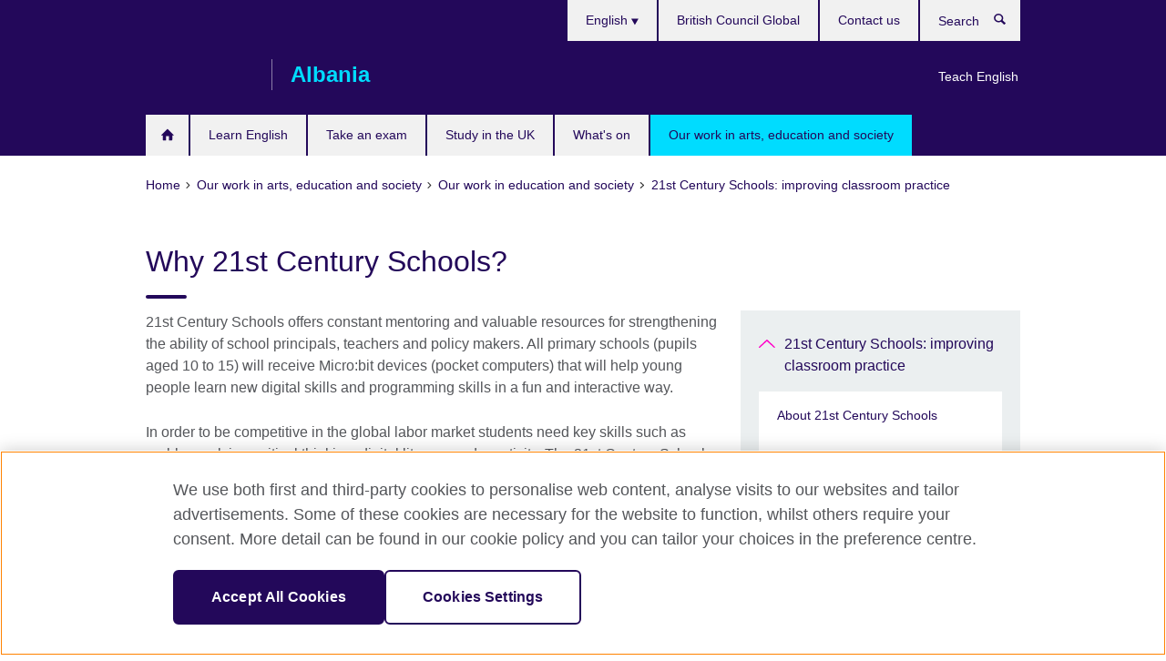

--- FILE ---
content_type: text/html; charset=utf-8
request_url: https://www.britishcouncil.al/en/programmes/education/21st-century-schools/why
body_size: 9657
content:
<!DOCTYPE html>
<html lang="en"
      dir="ltr"
      class="ltr">
<head>
  <!--[if IE]><![endif]-->
<meta http-equiv="Content-Type" content="text/html; charset=utf-8" />
<script> dataLayer = [{"pageTitle":"Why 21st Century Schools?","pageCategory":"landing_page"}] </script>
<!-- OneTrust Cookies Consent Notice start -->
    <script>window.dataLayer = window.dataLayer || []; function gtag(){dataLayer.push(arguments);} gtag("set", "developer_id.dNzMyY2", true); gtag("consent", "default", {"analytics_storage": "granted"}); gtag("consent", "default", {"ad_storage": "denied"}); gtag("consent", "default", {"ad_personalization": "denied"}); gtag("consent", "default", {"ad_user_data": "denied"});</script>
	<script src="https://cdn.cookielaw.org/scripttemplates/otSDKStub.js" data-document-language="true"
	type="text/javascript" charset="UTF-8" data-domain-script="d2e54738-9276-4f2d-be75-06e1caa20145"></script>
	<script type="text/javascript">
	function OptanonWrapper() { }
	</script><!-- OneTrust Cookies Consent Notice end --><!-- Google Tag Manager -->
<script>
  (function (w,d,s,l,i) {
w[l] = w[l]||[];w[l].push({'gtm.start':new Date().getTime(),event:'gtm.js'});var f = d.getElementsByTagName(s)[0],j = d.createElement(s),dl = l != 'dataLayer' ? '&l=' + l : '';j.async = true;j.src = '//www.googletagmanager.com/gtm.js?id=' + i + dl;f.parentNode.insertBefore(j,f);})(window,document,'script','dataLayer','GTM-PK4KL8');
</script>
<!-- End Google Tag Manager -->
<meta name="WT.sp" content="Albania;SBU-Education" />
<link href="https://www.britishcouncil.al/en/programmes/education/21st-century-schools/why" rel="alternate"  hreflang="x-default" /><link href="https://www.britishcouncil.al/programmes/education/21st-century-schools/why" rel="alternate" hreflang="sq-AL" />
<link href="https://www.britishcouncil.al/en/programmes/education/21st-century-schools/why" rel="alternate" hreflang="en-AL" />
<meta property="og:image" content="https://www.britishcouncil.al/sites/default/files/why_21st.jpg" />
<link rel="shortcut icon" href="https://www.britishcouncil.al/profiles/solas2/themes/solas_ui/favicon.ico" type="image/vnd.microsoft.icon" />
<meta name="description" content="Explore our reasons for working on this programme and how we are making it happen." />
<link rel="canonical" href="https://www.britishcouncil.al/en/programmes/education/21st-century-schools/why" />
<meta name="twitter:dnt" content="on" />
  <title>Why 21st Century Schools? | British Council</title>
  <meta http-equiv="X-UA-Compatible" content="IE=edge">
  <meta name="HandheldFriendly" content="True">
  <meta name="MobileOptimized" content="320">
  <meta name="viewport" content="width=device-width, initial-scale=1.0">
  <!-- iOS -->
  <link rel="apple-touch-icon" sizes="76x76"
        href="/profiles/solas2/themes/solas_ui/favicons/touch-icon-ipad.png">
  <link rel="apple-touch-icon" sizes="180x180"
        href="/profiles/solas2/themes/solas_ui/favicons/apple-touch-icon.png">
  <!-- Safari -->
  <link rel="mask-icon" color="#23085a"
        href="/profiles/solas2/themes/solas_ui/favicons/safari-pinned-tab.svg">
  <!-- Android -->
  <link rel="shortcut icon" sizes="192x192"
        href="/profiles/solas2/themes/solas_ui/favicons/android-chrome-192x192.png">
  <!-- Microsoft -->
  <meta name="msapplication-TileColor" content="#23085a">
  <meta name="msapplication-config" content="/favicons/browserconfig.xml">
  <meta name="theme-color" content="#ffffff">
  <meta http-equiv="cleartype" content="on">
  <link type="text/css" rel="stylesheet" href="/sites/default/files/advagg_css/css__gUwrWmDSCYDpNT-ZgT90lg3qnBO5bhMRTuszI3FZdGE__NddIO3YqwbFuLJ1SpObv95pgccLJqWX0xe4khRt6KhE__p74xwzPlwh7CY3oHXFV5qhCHaxRBBLqXn8aQFu-9pLM.css" media="all" />
<link type="text/css" rel="stylesheet" href="https://sui.britishcouncil.org/2.1.0/css/bc-theme.css" media="all" />
<link type="text/css" rel="stylesheet" href="/sites/default/files/advagg_css/css__hsPZLzddXHYH4_iROeZX0J-C6kPncbXd1yZ6-H2yiiY__YF7TVTwfBV_pym1OoBz9OdGPPKAJV3_4qiQm9viRrO4__p74xwzPlwh7CY3oHXFV5qhCHaxRBBLqXn8aQFu-9pLM.css" media="all" />
  <script src="/sites/default/files/advagg_js/js__XKqiBvZcB9K0EtZgl_-1bz5LyPEH_u8ah8XcuScspq8__2YujpmtfV0cviqjpUJ84wujhW7ha_JqiXl85CalCQYI__p74xwzPlwh7CY3oHXFV5qhCHaxRBBLqXn8aQFu-9pLM.js"></script>
<script src="/sites/default/files/advagg_js/js__YT6D1B_BKxvm6JCH_t9sZNI5L6yITa_DlU5QcSlOkAU__OXobH7d1IP1o3WABlniIrU_-pcJacVSIPUv9bpD-6pQ__p74xwzPlwh7CY3oHXFV5qhCHaxRBBLqXn8aQFu-9pLM.js"></script>
<script src="/sites/default/files/advagg_js/js__M7e6Ey_aUcI73wypDYkhHVl87sFZzDDYq_haqtRJfnE__jCDCpE6OeR7H4TS9az9610UGeYXO0_I5IvdZRsNNrUg__p74xwzPlwh7CY3oHXFV5qhCHaxRBBLqXn8aQFu-9pLM.js"></script>
<script src="/sites/default/files/advagg_js/js__wRlYfEmJm6hjfvuapzq0pNOWP4LXmYMTM_tG7fZ_Bso__BsaKROlqVoH1U-25O4BHSOvj0FOd9mpaW6cDEgy8HfE__p74xwzPlwh7CY3oHXFV5qhCHaxRBBLqXn8aQFu-9pLM.js"></script>
<script>
<!--//--><![CDATA[//><!--
jQuery.extend(Drupal.settings, {"basePath":"\/","pathPrefix":"en\/","setHasJsCookie":0,"ajaxPageState":{"theme":"solas_ui","theme_token":"16Eyt8xTzVktnbeSyT7L2v1cM95VWV9YG-ssVw4NqOA","css":{"modules\/system\/system.base.css":1,"modules\/field\/theme\/field.css":1,"profiles\/solas2\/modules\/contrib\/gathercontent\/css\/gathercontent_style.css":1,"modules\/node\/node.css":1,"profiles\/solas2\/modules\/contrib\/relation_add\/relation_add.css":1,"profiles\/solas2\/modules\/custom\/webtrends_simple\/webtrends_data_display\/css\/webtrends_data_display.css":1,"profiles\/solas2\/modules\/contrib\/views\/css\/views.css":1,"https:\/\/sui.britishcouncil.org\/2.1.0\/css\/bc-theme.css":1,"profiles\/solas2\/modules\/contrib\/ctools\/css\/ctools.css":1,"profiles\/solas2\/modules\/custom\/solas_admin\/solas_admin_menu\/solas_admin_menu.css":1,"modules\/locale\/locale.css":1,"profiles\/solas2\/themes\/solas_ui\/css\/solas-ui-overrides.css":1,"profiles\/solas2\/themes\/solas_ui\/css\/solas-ui-widgets.css":1,"profiles\/solas2\/themes\/solas_ui\/css\/solas-ui-admin.css":1,"profiles\/solas2\/themes\/solas_ui\/css\/solas-ui-integration.css":1},"js":{"https:\/\/sui.britishcouncil.org\/2.1.0\/scripts\/main.js":1,"profiles\/solas2\/themes\/solas_ui\/js\/init.js":1,"profiles\/solas2\/themes\/solas_ui\/js\/ajax.js":1,"profiles\/solas2\/themes\/solas_ui\/js\/listings.js":1,"profiles\/solas2\/themes\/solas_ui\/js\/filters.js":1,"profiles\/solas2\/themes\/solas_ui\/js\/forms.js":1,"profiles\/solas2\/themes\/solas_ui\/js\/maps.js":1,"profiles\/solas2\/themes\/solas_ui\/js\/bookeo.js":1,"profiles\/solas2\/themes\/solas_ui\/js\/icon-insertion.js":1,"profiles\/solas2\/themes\/solas_ui\/js\/libs\/jquery.validate.min.js":1,"profiles\/solas2\/themes\/solas_ui\/js\/menus.js":1,"profiles\/solas2\/themes\/bootstrap\/js\/bootstrap.js":1,"profiles\/solas2\/modules\/contrib\/jquery_update\/replace\/jquery\/1.8\/jquery.min.js":1,"misc\/jquery-extend-3.4.0.js":1,"misc\/jquery-html-prefilter-3.5.0-backport.js":1,"misc\/jquery.once.js":1,"misc\/drupal.js":1,"misc\/form-single-submit.js":1,"profiles\/solas2\/modules\/contrib\/entityreference\/js\/entityreference.js":1,"profiles\/solas2\/modules\/features\/solas_ct_event\/js\/solas_ct_event.js":1,"profiles\/solas2\/modules\/custom\/solas_field_formatters\/solas_ff_exams_widget\/js\/solas_ff_exams_widget.js":1,"profiles\/solas2\/modules\/custom\/webtrends_simple\/webtrends_data_display\/js\/webtrends_data_display.js":1,"profiles\/solas2\/modules\/contrib\/field_group\/field_group.js":1}},"better_exposed_filters":{"views":{"solas_news_alerts":{"displays":{"news_alert":{"filters":[]}}},"promos_test_revs":{"displays":{"block":{"filters":[]}}},"promo_sbar_revs":{"displays":{"block":{"filters":[]}}}}},"addSuiIcons":{"accessibility_text":"Opens in a new tab or window."},"urlIsAjaxTrusted":{"\/en\/search":true},"googleMapsApi":{"key":"AIzaSyCaot_vEl5pGDJ35FbtR19srhUErCdgR9k"},"field_group":{"div":"full","logic":"full"},"isFront":false,"solas_ct_webform":{"serverMaxFileSize":67108864,"currentTheme":"solas_ui"},"password":{"strengthTitle":"Password compliance:"},"type":"setting","bootstrap":{"anchorsFix":"0","anchorsSmoothScrolling":"0","formHasError":1,"popoverEnabled":"0","popoverOptions":{"animation":1,"html":0,"placement":"right","selector":"","trigger":"click","triggerAutoclose":1,"title":"","content":"","delay":0,"container":"body"},"tooltipEnabled":"0","tooltipOptions":{"animation":1,"html":0,"placement":"auto left","selector":"","trigger":"hover focus","delay":0,"container":"body"}}});
//--><!]]>
</script>

<script>(window.BOOMR_mq=window.BOOMR_mq||[]).push(["addVar",{"rua.upush":"false","rua.cpush":"false","rua.upre":"false","rua.cpre":"false","rua.uprl":"false","rua.cprl":"false","rua.cprf":"false","rua.trans":"","rua.cook":"false","rua.ims":"false","rua.ufprl":"false","rua.cfprl":"false","rua.isuxp":"false","rua.texp":"norulematch","rua.ceh":"false","rua.ueh":"false","rua.ieh.st":"0"}]);</script>
                              <script>!function(e){var n="https://s.go-mpulse.net/boomerang/";if("False"=="True")e.BOOMR_config=e.BOOMR_config||{},e.BOOMR_config.PageParams=e.BOOMR_config.PageParams||{},e.BOOMR_config.PageParams.pci=!0,n="https://s2.go-mpulse.net/boomerang/";if(window.BOOMR_API_key="GFYB7-E28QN-UXTEV-T9AT2-PFUUJ",function(){function e(){if(!o){var e=document.createElement("script");e.id="boomr-scr-as",e.src=window.BOOMR.url,e.async=!0,i.parentNode.appendChild(e),o=!0}}function t(e){o=!0;var n,t,a,r,d=document,O=window;if(window.BOOMR.snippetMethod=e?"if":"i",t=function(e,n){var t=d.createElement("script");t.id=n||"boomr-if-as",t.src=window.BOOMR.url,BOOMR_lstart=(new Date).getTime(),e=e||d.body,e.appendChild(t)},!window.addEventListener&&window.attachEvent&&navigator.userAgent.match(/MSIE [67]\./))return window.BOOMR.snippetMethod="s",void t(i.parentNode,"boomr-async");a=document.createElement("IFRAME"),a.src="about:blank",a.title="",a.role="presentation",a.loading="eager",r=(a.frameElement||a).style,r.width=0,r.height=0,r.border=0,r.display="none",i.parentNode.appendChild(a);try{O=a.contentWindow,d=O.document.open()}catch(_){n=document.domain,a.src="javascript:var d=document.open();d.domain='"+n+"';void(0);",O=a.contentWindow,d=O.document.open()}if(n)d._boomrl=function(){this.domain=n,t()},d.write("<bo"+"dy onload='document._boomrl();'>");else if(O._boomrl=function(){t()},O.addEventListener)O.addEventListener("load",O._boomrl,!1);else if(O.attachEvent)O.attachEvent("onload",O._boomrl);d.close()}function a(e){window.BOOMR_onload=e&&e.timeStamp||(new Date).getTime()}if(!window.BOOMR||!window.BOOMR.version&&!window.BOOMR.snippetExecuted){window.BOOMR=window.BOOMR||{},window.BOOMR.snippetStart=(new Date).getTime(),window.BOOMR.snippetExecuted=!0,window.BOOMR.snippetVersion=12,window.BOOMR.url=n+"GFYB7-E28QN-UXTEV-T9AT2-PFUUJ";var i=document.currentScript||document.getElementsByTagName("script")[0],o=!1,r=document.createElement("link");if(r.relList&&"function"==typeof r.relList.supports&&r.relList.supports("preload")&&"as"in r)window.BOOMR.snippetMethod="p",r.href=window.BOOMR.url,r.rel="preload",r.as="script",r.addEventListener("load",e),r.addEventListener("error",function(){t(!0)}),setTimeout(function(){if(!o)t(!0)},3e3),BOOMR_lstart=(new Date).getTime(),i.parentNode.appendChild(r);else t(!1);if(window.addEventListener)window.addEventListener("load",a,!1);else if(window.attachEvent)window.attachEvent("onload",a)}}(),"".length>0)if(e&&"performance"in e&&e.performance&&"function"==typeof e.performance.setResourceTimingBufferSize)e.performance.setResourceTimingBufferSize();!function(){if(BOOMR=e.BOOMR||{},BOOMR.plugins=BOOMR.plugins||{},!BOOMR.plugins.AK){var n=""=="true"?1:0,t="",a="amiiroyxibyfm2l3jjpa-f-267e16c78-clientnsv4-s.akamaihd.net",i="false"=="true"?2:1,o={"ak.v":"39","ak.cp":"35045","ak.ai":parseInt("251977",10),"ak.ol":"0","ak.cr":9,"ak.ipv":4,"ak.proto":"h2","ak.rid":"8db478c4","ak.r":42169,"ak.a2":n,"ak.m":"a","ak.n":"essl","ak.bpcip":"3.16.136.0","ak.cport":49088,"ak.gh":"23.52.43.86","ak.quicv":"","ak.tlsv":"tls1.3","ak.0rtt":"","ak.0rtt.ed":"","ak.csrc":"-","ak.acc":"","ak.t":"1769687646","ak.ak":"hOBiQwZUYzCg5VSAfCLimQ==pTnVw1OwbkUo0OEEGAuhMPys7pquHLHaOK5h6Yj6Y8/l4f0UvGvJkmxT5qx4yLQblhyBifkF6BcYzXpnJVGVoy0Bnc9pkBgn+9C5DLyBSU1ABXxr8hdUtJ9c0RAJVsBypi9yxcuvKlqvBkYV6Zi+eXMitJ0yLgq6MBzHj49A9qOLBG5UX5Ryh2PUQYTj/xlDpl0qZ/VUaizgTr4DhmT9Y8mtHyY4vRkfOAndDGMIPFdb0D84PnF80dirk7KUZUksmpbVzHS3d8vJ7YYPxyjYNIHWSh5AbC7ToUhRkJo0d1nXFM/urQnyZRbZgtBlwsKvR2RfE0hWcUr9B2R0n1twtbfJhyKHpRCYf2PlZWF8pTcP4SrmHADCq6Rg6AV42rowehqDQgJOLL67I0beOa6OAMX8QyU7lYSa7OkMlq3Po0g=","ak.pv":"656","ak.dpoabenc":"","ak.tf":i};if(""!==t)o["ak.ruds"]=t;var r={i:!1,av:function(n){var t="http.initiator";if(n&&(!n[t]||"spa_hard"===n[t]))o["ak.feo"]=void 0!==e.aFeoApplied?1:0,BOOMR.addVar(o)},rv:function(){var e=["ak.bpcip","ak.cport","ak.cr","ak.csrc","ak.gh","ak.ipv","ak.m","ak.n","ak.ol","ak.proto","ak.quicv","ak.tlsv","ak.0rtt","ak.0rtt.ed","ak.r","ak.acc","ak.t","ak.tf"];BOOMR.removeVar(e)}};BOOMR.plugins.AK={akVars:o,akDNSPreFetchDomain:a,init:function(){if(!r.i){var e=BOOMR.subscribe;e("before_beacon",r.av,null,null),e("onbeacon",r.rv,null,null),r.i=!0}return this},is_complete:function(){return!0}}}}()}(window);</script></head>
<body
  class="page-node-2914 node-type-landing-page i18n-en" >
  <!-- Google Tag Manager -->
<noscript>
<iframe src="//www.googletagmanager.com/ns.html?id=GTM-PK4KL8&pageTitle=Why%2021st%20Century%20Schools%3F&pageCategory=landing_page" height="0" width="0" style="display:none;visibility:hidden"></iframe>
</noscript>
<!-- End Google Tag Manager -->
  <div id="skip-link">
    <a href="#main-content"
       class="element-invisible element-focusable">Skip to main content</a>
  </div>
<header role="banner" class="navbar bc-navbar-default bc-navbar-has-support-area">
  <div class="container">
    <h2 class="navbar-header">
      <div class="navbar-brand">
                  <a class="bc-brand-logo"
             href="/en">British Council</a>
                                          <span class="bc-brand-slogan">Albania</span>
              </div>
    </h2>

          <div class="bc-btn-navbar-group" role="group" aria-label="navbar-group">
        <button type="button" class="btn btn-default bc-menu-toggle" data-target=".mega-menu .navbar-nav">
          Menu          <div class="menu-icon">
            <span></span>
            <span></span>
            <span></span>
            <span></span>
          </div>
        </button>
      </div>
    
          <nav role="navigation" class="mega-menu">
                  <ul class="nav navbar-nav bc-primary-nav bc-navbar-nav-has-home-icon"><li class="first leaf"><a href="/en" title="">Homepage</a></li>
<li class="expanded"><a href="/en/english">Learn English</a><ul class="dropdown-menu"><li class="first leaf"><a href="/en/english/english-online">English Online course</a></li>
<li class="leaf"><a href="https://englishonline.britishcouncil.org/ielts-coach?c=al&amp;country=al" title="Opens in a new tab or window." target="_blank">IELTS Coach: learn online with the experts <svg class="bc-svg bc-svg-popup"  aria-label="Opens in a new tab or window.">
  <use xlink:href="#icon-popup"></use>
</svg>
</a></li>
<li class="collapsed"><a href="/en/english/online">Learn English online</a></li>
<li class="leaf"><a href="/en/english/online-corporate-english-solutions">Online Corporate English Solutions</a></li>
<li class="leaf"><a href="/en/english/englishscore-tutors">EnglishScore Tutors - personal online English tutors</a></li>
<li class="leaf"><a href="/en/english/english-score">EnglishScore – take a free English test</a></li>
<li class="last leaf"><a href="/en/english/online-test">Find out your English level</a></li>
</ul></li>
<li class="expanded"><a href="/en/exam">Take an exam</a><ul class="dropdown-menu"><li class="first collapsed"><a href="/en/exam/aptis">Aptis - English language test</a></li>
<li class="collapsed"><a href="/en/exam/ielts">Take IELTS with the British Council</a></li>
<li class="leaf"><a href="/en/exam/ielts/uk-visas-immigration">IELTS tests for UK Visas and Immigration</a></li>
<li class="collapsed"><a href="/en/exam/professional-university">Professional and university exams</a></li>
<li class="collapsed"><a href="/en/exam/why">Why take an exam with the British Council?</a></li>
<li class="last leaf"><a href="/en/exam/language-assessment/speakers">Who were the conference speakers?</a></li>
</ul></li>
<li class="expanded"><a href="/en/study-uk">Study in the UK</a><ul class="dropdown-menu"><li class="first leaf"><a href="/en/study-uk/why-study-in-the-uk">Why study in the UK?</a></li>
<li class="leaf"><a href="/en/study-uk/scholarships-and-funding">Scholarships and funding</a></li>
<li class="leaf"><a href="/en/study-uk/scholarship-women-stem">British Council Scholarships for Women in STEM</a></li>
<li class="leaf"><a href="/en/study-uk/living-and-studying-in-the-uk">Living and studying in the UK</a></li>
<li class="leaf"><a href="/en/study-uk/alumni-awards">Alumni Awards</a></li>
<li class="leaf"><a href="/en/study-uk/alumni-uk">Alumni UK network</a></li>
<li class="leaf"><a href="/en/study-uk/education-agent">Find a UK education agent</a></li>
<li class="last leaf"><a href="/en/study-uk/studying-for-a-uk-degree-outside-the-uk">Studying for a UK degree outside the UK</a></li>
</ul></li>
<li class="leaf"><a href="/en/events">What&#039;s on</a></li>
<li class="last expanded active-trail active"><a href="/en/programmes" class="active-trail active-trail">Our work in arts, education and society</a><ul class="dropdown-menu"><li class="first collapsed"><a href="/en/programmes/english-programmes">Our work in English</a></li>
<li class="leaf"><a href="/en/programmes/arts/">Perceptions</a></li>
<li class="collapsed"><a href="/en/programmes/arts">Our work in arts</a></li>
<li class="last expanded active-trail active"><a href="/en/programmes/education" class="active-trail active-trail">Our work in education and society</a><ul class="dropdown-menu"><li class="first leaf"><a href="/en/programmes/education/berlin-process-civil-society-think-tank-forum">The Berlin Process Civil Society &amp; Think Tank Forum 2025</a></li>
<li class="collapsed"><a href="/en/programmes/education/her-cyber">Her Cyber: Empowering Women and Girls in Cyber</a></li>
<li class="leaf"><a href="/en/programmes/education/berlin-process">Berlin Process: Western Balkans Ministerial Forum on Creative Economy</a></li>
<li class="leaf"><a href="/en/programmes/education/request-for-proposal-service-provider">Request for Proposal: Service Provider for Organising Coding Challenge and Other Activities for the &quot;Alternative Pathways programme, Output 1”</a></li>
<li class="leaf"><a href="/en/programmes/education/alternative-pathways-2024-request-for-proposal">Request for Proposal: The Production of a Video Documentary on Illegal Migration, in the framework of the “Alternative Pathways Programme”</a></li>
<li class="leaf"><a href="/en/programmes/education/alternative-pathways-grant-scheme">Alternative Pathways Grant Scheme – Open Call for Applications</a></li>
<li class="collapsed"><a href="/en/programmes/education/media-for-change">Western Balkans Media for Change</a></li>
<li class="leaf"><a href="/en/programmes/education/alternative-pathways-programme-coding-challenge-2025-call-for-participation">Alternative Pathways programme: Coding Challenge 2025 – Call for participation</a></li>
<li class="leaf"><a href="/en/programmes/education/cybersecurity-internship">Apply for a cybersecurity internship</a></li>
<li class="leaf"><a href="/en/programmes/education/call-for-participation-coding-challenge-alternative-pathways">Call for Participation in the 2024 Coding Challenge for the Alternative Pathways Programme for Lower and Secondary Schools</a></li>
<li class="leaf"><a href="/en/programmes/education/call-for-consultants">Call for consultants</a></li>
<li class="expanded active-trail active"><a href="/en/programmes/education/21st-century-schools" class="active-trail active-trail">21st Century Schools: improving classroom practice</a><ul class="dropdown-menu"><li class="first leaf"><a href="/en/programmes/education/21st-century-schools/about">About 21st Century Schools</a></li>
<li class="expanded active-trail active"><a href="/en/programmes/education/21st-century-schools/why" class="active-trail active-trail active-trail active-trail active">Why 21st Century Schools?</a><ul class="dropdown-menu"><li class="first last leaf"><a href="/en/programmes/education/21st-century-schools/why/importance">21st Century Skills and Their Importance</a></li>
</ul></li>
<li class="collapsed"><a href="/en/programmes/education/21st-century-schools/about-the-programme">About the 21st Century Schools Programme</a></li>
<li class="collapsed"><a href="/en/programmes/education/21st-century-schools/programme-news">News about the programme</a></li>
<li class="collapsed"><a href="/en/programmes/education/21st-century-schools/success-stories">Successful stories from our schools</a></li>
<li class="leaf"><a href="/en/programmes/education/21st-century-schools/report-positive-impact-21st-century-schools-programme">Report on the positive impact of the &#039;21st Century Schools&#039; programme on vulnerable children</a></li>
<li class="collapsed"><a href="/en/programmes/education/21st-century-schools/resources">Resources</a></li>
<li class="last collapsed"><a href="/en/programmes/education/21st-century-schools/women-in-science">Women in Science and IT</a></li>
</ul></li>
<li class="collapsed"><a href="/en/programmes/education/sep">The Western Balkans Science Engagement Programme (SEP)</a></li>
<li class="collapsed"><a href="/en/programmes/education/digital-cities">Digital Cities</a></li>
<li class="collapsed"><a href="/en/programmes/society/media-for-all">Media for All</a></li>
<li class="collapsed"><a href="/en/programmes/education/active-citizens">Active Citizens</a></li>
<li class="leaf"><a href="/en/programmes/education/opportunities">Opportunities for co-operation with UK universities</a></li>
<li class="leaf"><a href="/en/programmes/education/professional-development">Skills for professional development</a></li>
<li class="leaf"><a href="/en/programmes/education/higher">Higher education</a></li>
<li class="leaf"><a href="/en/programmes/education/eu-scheme-young-professionals-western-balkans">EU Scheme for Young Professionals in the Western Balkans</a></li>
<li class="leaf"><a href="/en/cop26-opportunities">COP26 opportunities</a></li>
<li class="leaf"><a href="/en/programmes/education/higher-education-dialogue">Higher Education Dialogues – Deep Dive</a></li>
<li class="leaf"><a href="/en/programmes/education/western-balkans-extremism-research-forum-0">Western Balkans Extremism Research Forum</a></li>
<li class="last leaf"><a href="/en/programmes/education/breaking-barriers-entrepreneurship">Breaking barriers to entrepreneurship</a></li>
</ul></li>
</ul></li>
</ul>                          <ul class="bc-navbar-support">
                          <li class="hidden-xs hidden-sm">
                <nav>
                  
  <div class="sr-only">Choose your language</div>

<ul class="nav navbar-nav bc-navbar-lang-switcher">
  <li class="dropdown">
    <a href="#" class="bc-dropdown-toggle">
      English      <svg class="bc-svg bc-svg-down-dir" aria-hidden="true">
  <use xlink:href="#icon-down-dir"></use>
</svg>
    </a>
    <div class="item-list"><ul class="dropdown-menu"><li class="list-item-class first"><a href="/programmes/education/21st-century-schools/why">Shqip</a></li>
<li class="list-item-class active last"><a href="/en/programmes/education/21st-century-schools/why" class="active">English</a></li>
</ul></div>  </li>
</ul>
                </nav>
              </li>
                                      <li class="bc-promo-links">
                <ul class="nav navbar-nav"><li class="first last leaf"><a href="/en/teach" title="">Teach English</a></li>
</ul>              </li>
                                      <li>
                <ul class="nav navbar-nav"><li class="first leaf"><a href="http://www.britishcouncil.org/" title="">British Council Global</a></li>
<li class="last leaf"><a href="/en/contact">Contact us</a></li>
</ul>              </li>
                                      <li>
                <a data-target=".bc-navbar-search" class="bc-btn-search bc-search-toggle">
                  <svg class="bc-svg bc-svg-search" aria-hidden="true">
  <use xlink:href="#icon-search"></use>
</svg>
                  Show search                </a>
                <div class="bc-navbar-search">
                  

<form action="/en/search" method="get" id="views-exposed-form-elastic-search-search-blk" accept-charset="UTF-8"><div>
<div class="input-group">
            <label class="sr-only" for="edit-search-api-views-fulltext">
        Search      </label>
        <div class="form-item-search-api-views-fulltext form-group">
 <input placeholder="Search" class="form-control form-text" type="text" id="edit-search-api-views-fulltext" name="search_api_views_fulltext" value="" size="30" maxlength="128" />
</div>
    <span class="input-group-btn">
    <button type="submit" id="edit-submit-elastic-search" name="" value="Search" class="btn btn-primary form-submit form-submit">Search</button>
  </span>
</div>
</div></form>                  <a href="#navbar-search-form" class="bc-btn-close bc-search-toggle" data-target=".bc-navbar-search">
                    <svg class="bc-svg bc-svg-cross" aria-hidden="true">
  <use xlink:href="#icon-cross"></use>
</svg>
                    Close search                  </a>
                </div>
              </li>
                                      <li class="hidden-md hidden-lg">
                
  <div class="sr-only">Choose your language</div>

<ul class="nav navbar-nav bc-navbar-lang-switcher">
  <li class="dropdown">
    <a href="#" class="bc-dropdown-toggle">
      English      <svg class="bc-svg bc-svg-down-dir" aria-hidden="true">
  <use xlink:href="#icon-down-dir"></use>
</svg>
    </a>
    <div class="item-list"><ul class="dropdown-menu"><li class="list-item-class first"><a href="/programmes/education/21st-century-schools/why">Shqip</a></li>
<li class="list-item-class active last"><a href="/en/programmes/education/21st-century-schools/why" class="active">English</a></li>
</ul></div>  </li>
</ul>
              </li>
                      </ul>
              </nav>
    
      </div>
</header>


<div class="main-container container">

  
  
        
  
  
      <ol vocab="https://schema.org/" typeof="BreadcrumbList" class="breadcrumb"><li property="itemListElement" typeof="ListItem"><a href="/en" property="item" typeof="WebPage"><span property="name">Home</span></a><meta property="position" content="1"></li><li property="itemListElement" typeof="ListItem"><a href="/en/programmes" property="item" typeof="WebPage"><span property="name">Our work in arts, education and society</span></a><meta property="position" content="2"></li><li property="itemListElement" typeof="ListItem"><a href="/en/programmes/education" property="item" typeof="WebPage"><span property="name">Our work in education and society</span></a><meta property="position" content="3"></li><li property="itemListElement" typeof="ListItem"><a href="/en/programmes/education/21st-century-schools" property="item" typeof="WebPage"><span property="name">21st Century Schools: improving classroom practice</span></a><meta property="position" content="4"></li></ol>  
      <div class="page-header">
      <div class="row">
        <div class="col-xs-12 col-md-8">
                    <h1>Why 21st Century Schools?</h1>
                  </div>
      </div>
    </div>
  
      <div class="row bc-context-nav">
      <div class="col-xs-12 hidden-md hidden-lg">
        

<div class="bc-btn-secondary-nav-group" role="group" aria-label="navbar-group">
  <button type="button" class="btn btn-default bc-menu-toggle" data-target=".bc-nav-subnav">
    In this section    <div class="menu-icon">
      <span></span>
      <span></span>
      <span></span>
      <span></span>
    </div>
  </button>
</div>


<nav class="bc-nav-subnav">
        <div class="bc-nav-title">
    <a href="/en/programmes/education/21st-century-schools" class="active-trail active-trail active-trail">21st Century Schools: improving classroom practice</a>  </div>
    <ul class="nav"><li class="first leaf menu-mlid-5500"><a href="/en/programmes/education/21st-century-schools/about">About 21st Century Schools</a></li>
<li class="expanded active-trail active menu-mlid-5502 active"><a href="/en/programmes/education/21st-century-schools/why" class="active-trail active-trail active-trail active-trail active-trail active">Why 21st Century Schools?</a><ul class="nav"><li class="first last leaf menu-mlid-6006"><a href="/en/programmes/education/21st-century-schools/why/importance">21st Century Skills and Their Importance</a></li>
</ul></li>
<li class="collapsed menu-mlid-5501"><a href="/en/programmes/education/21st-century-schools/about-the-programme">About the 21st Century Schools Programme</a></li>
<li class="collapsed menu-mlid-5514"><a href="/en/programmes/education/21st-century-schools/programme-news">News about the programme</a></li>
<li class="collapsed menu-mlid-5503"><a href="/en/programmes/education/21st-century-schools/success-stories">Successful stories from our schools</a></li>
<li class="leaf menu-mlid-6125"><a href="/en/programmes/education/21st-century-schools/report-positive-impact-21st-century-schools-programme">Report on the positive impact of the &#039;21st Century Schools&#039; programme on vulnerable children</a></li>
<li class="collapsed menu-mlid-5698"><a href="/en/programmes/education/21st-century-schools/resources">Resources</a></li>
<li class="last collapsed menu-mlid-5726"><a href="/en/programmes/education/21st-century-schools/women-in-science">Women in Science and IT</a></li>
</ul></nav>
      </div>
    </div>
  
  
  <div class="row">
    
    <section role="main" class="col-xs-12 col-md-8">
      <a id="main-content"></a>

      
            
  


<div><!--Field name: body-->
  <div class="bc-body-text"><p>21st Century Schools offers constant mentoring and valuable resources for strengthening the ability of school principals, teachers and policy makers. All primary schools (pupils aged 10 to 15) will receive Micro:bit devices (pocket computers) that will help young people learn new digital skills and programming skills in a fun and interactive way.</p>
<p>In order to be competitive in the global labor market students need key skills such as problem solving, critical thinking, digital literacy and creativity. The 21st Century Schools program supports the development of young people in these fields in order to build a better future.</p></div>

<!--Field name: field_course_listing_title-->
  <h2>In this section</h2>

<!--Field name: field_child_listing_page_managem-->
  <article data-type="listing" data-test-ctname="general_info" class="bc-list-item-standard">
<a   href="/en/programmes/education/21st-century-schools/why/importance">
      <div class="bc-list-item-media">
              
<!--Field name: field_generic_summary_image-->
  
  
<!--Field name: field_image-->
  <img class="img-responsive bc-landscape lazyload blur-up" width="270" height="152" alt="" src="https://www.britishcouncil.al/sites/default/files/styles/bc-landscape-100x56/public/british_council_104.jpg?itok=6L9-nAOF" data-sizes="auto" data-srcset="https://www.britishcouncil.al/sites/default/files/styles/bc-landscape-270x152/public/british_council_104.jpg?itok=__CsU_Jq 270w, https://www.britishcouncil.al/sites/default/files/styles/bc-landscape-300x169/public/british_council_104.jpg?itok=hcb9w5ZH 300w, https://www.britishcouncil.al/sites/default/files/styles/bc-landscape-630x354/public/british_council_104.jpg?itok=ixI3giYE 630w, https://www.britishcouncil.al/sites/default/files/styles/bc-landscape-800x450/public/british_council_104.jpg?itok=4HKc3kz2 800w, https://www.britishcouncil.al/sites/default/files/styles/bc-landscape-950x534/public/british_council_104.jpg?itok=UJCOvczS 950w, https://www.britishcouncil.al/sites/default/files/styles/bc-landscape-1280x720/public/british_council_104.jpg?itok=TbksTIOz 1280w, https://www.britishcouncil.al/sites/default/files/styles/bc-landscape-1440x810/public/british_council_104.jpg?itok=ju5FF2KB 1440w" />
          </div>
  
  <header class="bc-list-item-header">
        <h2 class="bc-list-item-title">
      21st Century Skills and Their Importance          </h2>
      </header>
  <div class="bc-list-item-body">
          <p>The 21st century is the century of innovation, development and ideation. Everything is moving towards automation so we need to prepare the young people for a new society and new economy.</p>
          </div>
</a>
</article></div>
    </section>

          <section class="col-xs-12 col-md-4 bc-col-sidebar" role="complementary">
        
  

<div class="bc-btn-secondary-nav-group" role="group" aria-label="navbar-group">
  <button type="button" class="btn btn-default bc-menu-toggle" data-target=".bc-nav-subnav">
    In this section    <div class="menu-icon">
      <span></span>
      <span></span>
      <span></span>
      <span></span>
    </div>
  </button>
</div>


<nav class="bc-nav-subnav">
        <div class="bc-nav-title">
    <a href="/en/programmes/education/21st-century-schools" class="active-trail">21st Century Schools: improving classroom practice</a>  </div>
    <ul class="nav"><li class="first leaf menu-mlid-5500"><a href="/en/programmes/education/21st-century-schools/about">About 21st Century Schools</a></li>
<li class="expanded active-trail active menu-mlid-5502 active"><a href="/en/programmes/education/21st-century-schools/why" class="active-trail active-trail active">Why 21st Century Schools?</a><ul class="nav"><li class="first last leaf menu-mlid-6006"><a href="/en/programmes/education/21st-century-schools/why/importance">21st Century Skills and Their Importance</a></li>
</ul></li>
<li class="collapsed menu-mlid-5501"><a href="/en/programmes/education/21st-century-schools/about-the-programme">About the 21st Century Schools Programme</a></li>
<li class="collapsed menu-mlid-5514"><a href="/en/programmes/education/21st-century-schools/programme-news">News about the programme</a></li>
<li class="collapsed menu-mlid-5503"><a href="/en/programmes/education/21st-century-schools/success-stories">Successful stories from our schools</a></li>
<li class="leaf menu-mlid-6125"><a href="/en/programmes/education/21st-century-schools/report-positive-impact-21st-century-schools-programme">Report on the positive impact of the &#039;21st Century Schools&#039; programme on vulnerable children</a></li>
<li class="collapsed menu-mlid-5698"><a href="/en/programmes/education/21st-century-schools/resources">Resources</a></li>
<li class="last collapsed menu-mlid-5726"><a href="/en/programmes/education/21st-century-schools/women-in-science">Women in Science and IT</a></li>
</ul></nav>


      </section>  <!-- /#sidebar-second -->
      </div>

  
  
</div>


<footer class="bc-footer">
  <div class="container">
    <div class="row">

              <div class="col-xs-12 col-md-9 col-lg-9">
                                <nav><ul class="bc-footer-nav"><li class="first expanded"><a href="/en/about">About us</a><ul><li class="first leaf"><a href="/en/contact" title="">Contact us</a></li>
<li class="leaf"><a href="/en/about/faq">Frequently asked questions and answers</a></li>
<li class="collapsed"><a href="/en/equal">Equal Opportunity and Diversity</a></li>
<li class="leaf"><a href="/en/vacancies">Job opportunities</a></li>
<li class="leaf"><a href="/en/partner/why">Why partner with us?</a></li>
<li class="leaf"><a href="/en/comments-and-complaints">Your comments and complaints</a></li>
<li class="last leaf"><a href="https://www.britishcouncil.org/work/affiliate?country=al" title="">Affiliate marketing</a></li>
</ul></li>
<li class="expanded"><a href="https://www.britishcouncil.al/en/exam" title="">Take an exam</a><ul><li class="first leaf"><a href="https://www.britishcouncil.al/en/exam/aptis" title="">Aptis</a></li>
<li class="leaf"><a href="https://www.britishcouncil.al/en/exam/ielts" title="">IELTS </a></li>
<li class="leaf"><a href="https://www.britishcouncil.al/en/exam/professional-university/professional" title="">Professional exams</a></li>
<li class="last leaf"><a href="https://www.britishcouncil.al/en/exam/professional-university/university" title="">University exams</a></li>
</ul></li>
<li class="last expanded"><a href="/en/teach">Teach English</a><ul><li class="first leaf"><a href="/en/teach/webinars">Free webinars for teachers</a></li>
<li class="leaf"><a href="/en/teach/resources">Teaching Resources</a></li>
<li class="leaf"><a href="/en/teach/innovation-awards">ELTons Innovation Awards 2022</a></li>
<li class="leaf"><a href="/en/teach/hornby-projects">Hornby projects for English language teachers</a></li>
<li class="leaf"><a href="/en/teach/hornby-scholarship">UK Masters scholarship for teachers of English</a></li>
<li class="last leaf"><a href="/en/teach/world-teachers-day-conference">World Teachers&#039; Day Web Conference</a></li>
</ul></li>
</ul></nav>
                                      </div>
      
              <div class="col-xs-12 col-md-3 col-lg-3">
                              <div class="h3 bc-social-media-title">Connect with us</div><ul class="bc-social-media"><li class="first leaf"><a href="https://www.facebook.com/BritishCouncilAlbania" title="Opens in a new tab or window." class="" target="_blank">Facebook <svg class="bc-svg bc-svg-popup"  aria-label="Opens in a new tab or window.">
  <use xlink:href="#icon-popup"></use>
</svg>
</a></li>
<li class="leaf"><a href="http://twitter.com/alBritish" class="" title="Opens in a new tab or window." target="_blank">Twitter <svg class="bc-svg bc-svg-popup"  aria-label="Opens in a new tab or window.">
  <use xlink:href="#icon-popup"></use>
</svg>
</a></li>
<li class="leaf"><a href="http://www.youtube.com/user/BritishCouncilAlb" class="" title="Opens in a new tab or window." target="_blank">YouTube <svg class="bc-svg bc-svg-popup"  aria-label="Opens in a new tab or window.">
  <use xlink:href="#icon-popup"></use>
</svg>
</a></li>
<li class="leaf"><a href="https://www.flickr.com/photos/britishcouncilwesternbalkans/" title="Opens in a new tab or window." target="_blank">Flickr <svg class="bc-svg bc-svg-popup"  aria-label="Opens in a new tab or window.">
  <use xlink:href="#icon-popup"></use>
</svg>
</a></li>
<li class="last leaf"><a href="https://www.tiktok.com/@britishcouncilenglish" title="Opens in a new tab or window." target="_blank">TikTok <svg class="bc-svg bc-svg-popup"  aria-label="Opens in a new tab or window.">
  <use xlink:href="#icon-popup"></use>
</svg>
</a></li>
</ul>                  </div>
      
              <div class="col-xs-12 col-md-12 col-lg-12">
          <hr class="bc-footer-main-hr-lg">
                              <ul class="bc-site-links"><li class="first leaf"><a href="http://www.britishcouncil.org" title="">British Council Global</a></li>
<li class="leaf"><a href="/en/privacy-terms" title="">Privacy and terms of use</a></li>
<li class="leaf"><a href="https://www.britishcouncil.org/accessibility" title="">Accessibility</a></li>
<li class="leaf"><a href="/en/cookies" title="">Cookies</a></li>
<li class="last leaf"><a href="/en/sitemap" title="">Sitemap</a></li>
</ul>                  </div>
      
    </div><!-- /row -->

          <div class="bc-copyright">
        

<div>&#169; 2026 British Council</div><p>The United Kingdom’s international organisation for cultural relations and educational opportunities.&nbsp;A registered charity: 209131 (England and Wales) SC037733 (Scotland)</p>      </div>
    
  </div>
</footer>
<script defer="defer" src="https://sui.britishcouncil.org/2.1.0/scripts/main.js"></script>
<script src="/sites/default/files/advagg_js/js__edkPe8YHVhDrSNMLE8TvABtIodwPC0x0-SxOTx4ycOY__irHHxZVVEENhvOG8NpxhyoW4QD6BbNNtRz5aDqJ7mQw__p74xwzPlwh7CY3oHXFV5qhCHaxRBBLqXn8aQFu-9pLM.js"></script>
</body>
</html>


--- FILE ---
content_type: application/javascript
request_url: https://www.britishcouncil.al/sites/default/files/advagg_js/js__YT6D1B_BKxvm6JCH_t9sZNI5L6yITa_DlU5QcSlOkAU__OXobH7d1IP1o3WABlniIrU_-pcJacVSIPUv9bpD-6pQ__p74xwzPlwh7CY3oHXFV5qhCHaxRBBLqXn8aQFu-9pLM.js
body_size: 5
content:
/* Source and licensing information for the line(s) below can be found at https://www.britishcouncil.al/misc/form-single-submit.js. */
(function(t){Drupal.behaviors.formSingleSubmit={attach:function(){function a(a){var e=t(a.currentTarget),r=e.serialize(),i=e.attr('data-drupal-form-submit-last');if(i===r){a.preventDefault()}
else{e.attr('data-drupal-form-submit-last',r)}};t('body').once('form-single-submit').delegate('form:not([method~="GET"])','submit.singleSubmit',a)}}})(jQuery);;
/* Source and licensing information for the above line(s) can be found at https://www.britishcouncil.al/misc/form-single-submit.js. */;/*})'"*/
